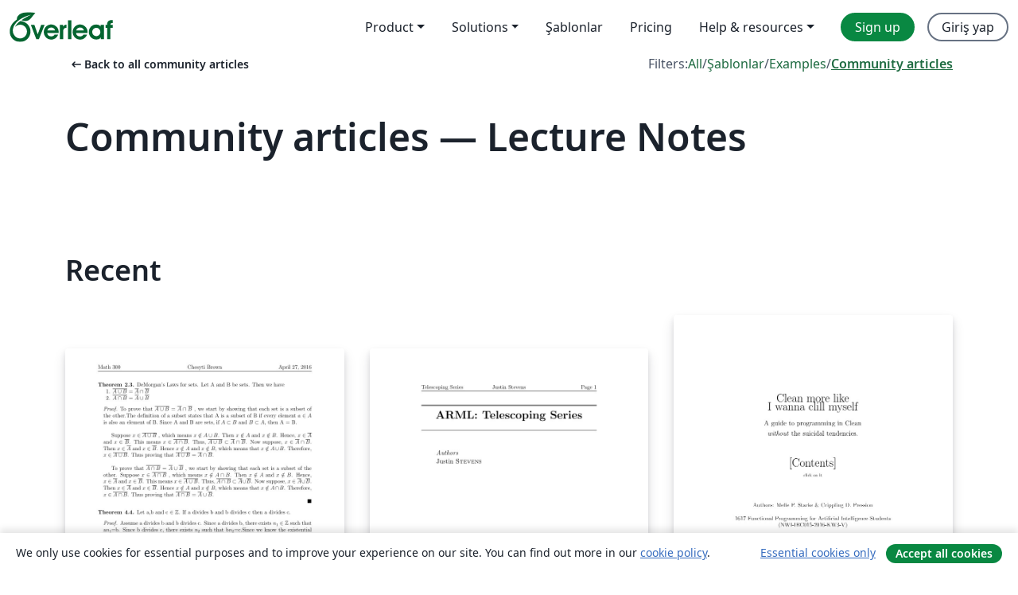

--- FILE ---
content_type: text/html; charset=utf-8
request_url: https://tr.overleaf.com/articles/tagged/lecture-notes/page/6
body_size: 13992
content:
<!DOCTYPE html><html lang="tr"><head><title translate="no">Articles - Papers, Presentations, Reports and more - Overleaf, Çevrimiçi LaTeX Editörü</title><meta name="twitter:title" content="Articles - Papers, Presentations, Reports and more"><meta name="og:title" content="Articles - Papers, Presentations, Reports and more"><meta name="description" content="Produce beautiful documents starting from our gallery of LaTeX templates for journals, conferences, theses, reports, CVs and much more."><meta itemprop="description" content="Produce beautiful documents starting from our gallery of LaTeX templates for journals, conferences, theses, reports, CVs and much more."><meta itemprop="image" content="https://cdn.overleaf.com/img/ol-brand/overleaf_og_logo.png"><meta name="image" content="https://cdn.overleaf.com/img/ol-brand/overleaf_og_logo.png"><meta itemprop="name" content="Overleaf, the Online LaTeX Editor"><meta name="twitter:card" content="summary"><meta name="twitter:site" content="@overleaf"><meta name="twitter:description" content="An online LaTeX editor that’s easy to use. No installation, real-time collaboration, version control, hundreds of LaTeX templates, and more."><meta name="twitter:image" content="https://cdn.overleaf.com/img/ol-brand/overleaf_og_logo.png"><meta property="fb:app_id" content="400474170024644"><meta property="og:description" content="An online LaTeX editor that’s easy to use. No installation, real-time collaboration, version control, hundreds of LaTeX templates, and more."><meta property="og:image" content="https://cdn.overleaf.com/img/ol-brand/overleaf_og_logo.png"><meta property="og:type" content="website"><meta name="viewport" content="width=device-width, initial-scale=1.0, user-scalable=yes"><link rel="icon" sizes="32x32" href="https://cdn.overleaf.com/favicon-32x32.png"><link rel="icon" sizes="16x16" href="https://cdn.overleaf.com/favicon-16x16.png"><link rel="icon" href="https://cdn.overleaf.com/favicon.svg" type="image/svg+xml"><link rel="apple-touch-icon" href="https://cdn.overleaf.com/apple-touch-icon.png"><link rel="mask-icon" href="https://cdn.overleaf.com/mask-favicon.svg" color="#046530"><link rel="canonical" href="https://tr.overleaf.com/articles/tagged/lecture-notes/page/6"><link rel="manifest" href="https://cdn.overleaf.com/web.sitemanifest"><link rel="stylesheet" href="https://cdn.overleaf.com/stylesheets/main-style-e60ca8e7a5a537531624.css" id="main-stylesheet"><link rel="alternate" href="https://www.overleaf.com/articles/tagged/lecture-notes/page/6" hreflang="en"><link rel="alternate" href="https://cs.overleaf.com/articles/tagged/lecture-notes/page/6" hreflang="cs"><link rel="alternate" href="https://es.overleaf.com/articles/tagged/lecture-notes/page/6" hreflang="es"><link rel="alternate" href="https://pt.overleaf.com/articles/tagged/lecture-notes/page/6" hreflang="pt"><link rel="alternate" href="https://fr.overleaf.com/articles/tagged/lecture-notes/page/6" hreflang="fr"><link rel="alternate" href="https://de.overleaf.com/articles/tagged/lecture-notes/page/6" hreflang="de"><link rel="alternate" href="https://sv.overleaf.com/articles/tagged/lecture-notes/page/6" hreflang="sv"><link rel="alternate" href="https://tr.overleaf.com/articles/tagged/lecture-notes/page/6" hreflang="tr"><link rel="alternate" href="https://it.overleaf.com/articles/tagged/lecture-notes/page/6" hreflang="it"><link rel="alternate" href="https://cn.overleaf.com/articles/tagged/lecture-notes/page/6" hreflang="zh-CN"><link rel="alternate" href="https://no.overleaf.com/articles/tagged/lecture-notes/page/6" hreflang="no"><link rel="alternate" href="https://ru.overleaf.com/articles/tagged/lecture-notes/page/6" hreflang="ru"><link rel="alternate" href="https://da.overleaf.com/articles/tagged/lecture-notes/page/6" hreflang="da"><link rel="alternate" href="https://ko.overleaf.com/articles/tagged/lecture-notes/page/6" hreflang="ko"><link rel="alternate" href="https://ja.overleaf.com/articles/tagged/lecture-notes/page/6" hreflang="ja"><link rel="preload" href="https://cdn.overleaf.com/js/tr-json-e7f2d3463dc2cdb43b74.js" as="script" nonce="X9ArhSTOsh8FEjD4geyfZA=="><script type="text/javascript" nonce="X9ArhSTOsh8FEjD4geyfZA==" id="ga-loader" data-ga-token="UA-112092690-1" data-ga-token-v4="G-RV4YBCCCWJ" data-cookie-domain=".overleaf.com" data-session-analytics-id="3968fae4-ab03-4ee0-a2d4-4239dbd5e167">var gaSettings = document.querySelector('#ga-loader').dataset;
var gaid = gaSettings.gaTokenV4;
var gaToken = gaSettings.gaToken;
var cookieDomain = gaSettings.cookieDomain;
var sessionAnalyticsId = gaSettings.sessionAnalyticsId;
if(gaid) {
    var additionalGaConfig = sessionAnalyticsId ? { 'user_id': sessionAnalyticsId } : {};
    window.dataLayer = window.dataLayer || [];
    function gtag(){
        dataLayer.push(arguments);
    }
    gtag('js', new Date());
    gtag('config', gaid, { 'anonymize_ip': true, ...additionalGaConfig });
}
if (gaToken) {
    window.ga = window.ga || function () {
        (window.ga.q = window.ga.q || []).push(arguments);
    }, window.ga.l = 1 * new Date();
}
var loadGA = window.olLoadGA = function() {
    if (gaid) {
        var s = document.createElement('script');
        s.setAttribute('async', 'async');
        s.setAttribute('src', 'https://www.googletagmanager.com/gtag/js?id=' + gaid);
        document.querySelector('head').append(s);
    } 
    if (gaToken) {
        (function(i,s,o,g,r,a,m){i['GoogleAnalyticsObject']=r;i[r]=i[r]||function(){
        (i[r].q=i[r].q||[]).push(arguments)},i[r].l=1*new Date();a=s.createElement(o),
        m=s.getElementsByTagName(o)[0];a.async=1;a.src=g;m.parentNode.insertBefore(a,m)
        })(window,document,'script','//www.google-analytics.com/analytics.js','ga');
        ga('create', gaToken, cookieDomain.replace(/^\./, ""));
        ga('set', 'anonymizeIp', true);
        if (sessionAnalyticsId) {
            ga('set', 'userId', sessionAnalyticsId);
        }
        ga('send', 'pageview');
    }
};
// Check if consent given (features/cookie-banner)
var oaCookie = document.cookie.split('; ').find(function(cookie) {
    return cookie.startsWith('oa=');
});
if(oaCookie) {
    var oaCookieValue = oaCookie.split('=')[1];
    if(oaCookieValue === '1') {
        loadGA();
    }
}
</script><meta name="ol-csrfToken" content="dBeFLZ2Y-4bbtRwxVmxGvHomLnwtXkCmW57g"><meta name="ol-baseAssetPath" content="https://cdn.overleaf.com/"><meta name="ol-mathJaxPath" content="/js/libs/mathjax-3.2.2/es5/tex-svg-full.js"><meta name="ol-dictionariesRoot" content="/js/dictionaries/0.0.3/"><meta name="ol-usersEmail" content=""><meta name="ol-ab" data-type="json" content="{}"><meta name="ol-user_id"><meta name="ol-i18n" data-type="json" content="{&quot;currentLangCode&quot;:&quot;tr&quot;}"><meta name="ol-ExposedSettings" data-type="json" content="{&quot;isOverleaf&quot;:true,&quot;appName&quot;:&quot;Overleaf&quot;,&quot;adminEmail&quot;:&quot;support@overleaf.com&quot;,&quot;dropboxAppName&quot;:&quot;Overleaf&quot;,&quot;ieeeBrandId&quot;:15,&quot;hasAffiliationsFeature&quot;:true,&quot;hasSamlFeature&quot;:true,&quot;samlInitPath&quot;:&quot;/saml/ukamf/init&quot;,&quot;hasLinkUrlFeature&quot;:true,&quot;hasLinkedProjectFileFeature&quot;:true,&quot;hasLinkedProjectOutputFileFeature&quot;:true,&quot;siteUrl&quot;:&quot;https://www.overleaf.com&quot;,&quot;emailConfirmationDisabled&quot;:false,&quot;maxEntitiesPerProject&quot;:2000,&quot;maxUploadSize&quot;:52428800,&quot;projectUploadTimeout&quot;:120000,&quot;recaptchaSiteKey&quot;:&quot;6LebiTwUAAAAAMuPyjA4pDA4jxPxPe2K9_ndL74Q&quot;,&quot;recaptchaDisabled&quot;:{&quot;invite&quot;:true,&quot;login&quot;:false,&quot;passwordReset&quot;:false,&quot;register&quot;:false,&quot;addEmail&quot;:false},&quot;textExtensions&quot;:[&quot;tex&quot;,&quot;latex&quot;,&quot;sty&quot;,&quot;cls&quot;,&quot;bst&quot;,&quot;bib&quot;,&quot;bibtex&quot;,&quot;txt&quot;,&quot;tikz&quot;,&quot;mtx&quot;,&quot;rtex&quot;,&quot;md&quot;,&quot;asy&quot;,&quot;lbx&quot;,&quot;bbx&quot;,&quot;cbx&quot;,&quot;m&quot;,&quot;lco&quot;,&quot;dtx&quot;,&quot;ins&quot;,&quot;ist&quot;,&quot;def&quot;,&quot;clo&quot;,&quot;ldf&quot;,&quot;rmd&quot;,&quot;lua&quot;,&quot;gv&quot;,&quot;mf&quot;,&quot;yml&quot;,&quot;yaml&quot;,&quot;lhs&quot;,&quot;mk&quot;,&quot;xmpdata&quot;,&quot;cfg&quot;,&quot;rnw&quot;,&quot;ltx&quot;,&quot;inc&quot;],&quot;editableFilenames&quot;:[&quot;latexmkrc&quot;,&quot;.latexmkrc&quot;,&quot;makefile&quot;,&quot;gnumakefile&quot;],&quot;validRootDocExtensions&quot;:[&quot;tex&quot;,&quot;Rtex&quot;,&quot;ltx&quot;,&quot;Rnw&quot;],&quot;fileIgnorePattern&quot;:&quot;**/{{__MACOSX,.git,.texpadtmp,.R}{,/**},.!(latexmkrc),*.{dvi,aux,log,toc,out,pdfsync,synctex,synctex(busy),fdb_latexmk,fls,nlo,ind,glo,gls,glg,bbl,blg,doc,docx,gz,swp}}&quot;,&quot;sentryAllowedOriginRegex&quot;:&quot;^(https://[a-z]+\\\\.overleaf.com|https://cdn.overleaf.com|https://compiles.overleafusercontent.com)/&quot;,&quot;sentryDsn&quot;:&quot;https://4f0989f11cb54142a5c3d98b421b930a@app.getsentry.com/34706&quot;,&quot;sentryEnvironment&quot;:&quot;production&quot;,&quot;sentryRelease&quot;:&quot;58c5ff47c6053f03dcd54c88d06d022fcb78d626&quot;,&quot;hotjarId&quot;:&quot;5148484&quot;,&quot;hotjarVersion&quot;:&quot;6&quot;,&quot;enableSubscriptions&quot;:true,&quot;gaToken&quot;:&quot;UA-112092690-1&quot;,&quot;gaTokenV4&quot;:&quot;G-RV4YBCCCWJ&quot;,&quot;propensityId&quot;:&quot;propensity-001384&quot;,&quot;cookieDomain&quot;:&quot;.overleaf.com&quot;,&quot;templateLinks&quot;:[{&quot;name&quot;:&quot;Journal articles&quot;,&quot;url&quot;:&quot;/gallery/tagged/academic-journal&quot;,&quot;trackingKey&quot;:&quot;academic-journal&quot;},{&quot;name&quot;:&quot;Books&quot;,&quot;url&quot;:&quot;/gallery/tagged/book&quot;,&quot;trackingKey&quot;:&quot;book&quot;},{&quot;name&quot;:&quot;Formal letters&quot;,&quot;url&quot;:&quot;/gallery/tagged/formal-letter&quot;,&quot;trackingKey&quot;:&quot;formal-letter&quot;},{&quot;name&quot;:&quot;Assignments&quot;,&quot;url&quot;:&quot;/gallery/tagged/homework&quot;,&quot;trackingKey&quot;:&quot;homework-assignment&quot;},{&quot;name&quot;:&quot;Posters&quot;,&quot;url&quot;:&quot;/gallery/tagged/poster&quot;,&quot;trackingKey&quot;:&quot;poster&quot;},{&quot;name&quot;:&quot;Presentations&quot;,&quot;url&quot;:&quot;/gallery/tagged/presentation&quot;,&quot;trackingKey&quot;:&quot;presentation&quot;},{&quot;name&quot;:&quot;Reports&quot;,&quot;url&quot;:&quot;/gallery/tagged/report&quot;,&quot;trackingKey&quot;:&quot;lab-report&quot;},{&quot;name&quot;:&quot;CVs and résumés&quot;,&quot;url&quot;:&quot;/gallery/tagged/cv&quot;,&quot;trackingKey&quot;:&quot;cv&quot;},{&quot;name&quot;:&quot;Theses&quot;,&quot;url&quot;:&quot;/gallery/tagged/thesis&quot;,&quot;trackingKey&quot;:&quot;thesis&quot;},{&quot;name&quot;:&quot;view_all&quot;,&quot;url&quot;:&quot;/latex/templates&quot;,&quot;trackingKey&quot;:&quot;view-all&quot;}],&quot;labsEnabled&quot;:true,&quot;wikiEnabled&quot;:true,&quot;templatesEnabled&quot;:true,&quot;cioWriteKey&quot;:&quot;2530db5896ec00db632a&quot;,&quot;cioSiteId&quot;:&quot;6420c27bb72163938e7d&quot;,&quot;linkedInInsightsPartnerId&quot;:&quot;7472905&quot;}"><meta name="ol-splitTestVariants" data-type="json" content="{&quot;hotjar-marketing&quot;:&quot;default&quot;}"><meta name="ol-splitTestInfo" data-type="json" content="{&quot;hotjar-marketing&quot;:{&quot;phase&quot;:&quot;release&quot;,&quot;badgeInfo&quot;:{&quot;tooltipText&quot;:&quot;&quot;,&quot;url&quot;:&quot;&quot;}}}"><meta name="ol-algolia" data-type="json" content="{&quot;appId&quot;:&quot;SK53GL4JLY&quot;,&quot;apiKey&quot;:&quot;9ac63d917afab223adbd2cd09ad0eb17&quot;,&quot;indexes&quot;:{&quot;wiki&quot;:&quot;learn-wiki&quot;,&quot;gallery&quot;:&quot;gallery-production&quot;}}"><meta name="ol-isManagedAccount" data-type="boolean"><meta name="ol-shouldLoadHotjar" data-type="boolean"><meta name="ol-galleryTagName" data-type="string" content="lecture-notes"></head><body class="website-redesign" data-theme="default"><a class="skip-to-content" href="#main-content">Skip to content</a><nav class="navbar navbar-default navbar-main navbar-expand-lg website-redesign-navbar" aria-label="Primary"><div class="container-fluid navbar-container"><div class="navbar-header"><a class="navbar-brand" href="/" aria-label="Overleaf"><div class="navbar-logo"></div></a></div><button class="navbar-toggler collapsed" id="navbar-toggle-btn" type="button" data-bs-toggle="collapse" data-bs-target="#navbar-main-collapse" aria-controls="navbar-main-collapse" aria-expanded="false" aria-label="Toggle Yol gösterici"><span class="material-symbols" aria-hidden="true" translate="no">menu</span></button><div class="navbar-collapse collapse" id="navbar-main-collapse"><ul class="nav navbar-nav navbar-right ms-auto" role="menubar"><!-- loop over header_extras--><li class="dropdown subdued" role="none"><button class="dropdown-toggle" aria-haspopup="true" aria-expanded="false" data-bs-toggle="dropdown" role="menuitem" event-tracking="menu-expand" event-tracking-mb="true" event-tracking-trigger="click" event-segmentation="{&quot;item&quot;:&quot;product&quot;,&quot;location&quot;:&quot;top-menu&quot;}">Product</button><ul class="dropdown-menu dropdown-menu-end" role="menu"><li role="none"><a class="dropdown-item" role="menuitem" href="/about/features-overview" event-tracking="menu-click" event-tracking-mb="true" event-tracking-trigger="click" event-segmentation='{"item":"premium-features","location":"top-menu"}'>Özellikler</a></li><li role="none"><a class="dropdown-item" role="menuitem" href="/about/ai-features" event-tracking="menu-click" event-tracking-mb="true" event-tracking-trigger="click" event-segmentation='{"item":"ai-features","location":"top-menu"}'>AI</a></li></ul></li><li class="dropdown subdued" role="none"><button class="dropdown-toggle" aria-haspopup="true" aria-expanded="false" data-bs-toggle="dropdown" role="menuitem" event-tracking="menu-expand" event-tracking-mb="true" event-tracking-trigger="click" event-segmentation="{&quot;item&quot;:&quot;solutions&quot;,&quot;location&quot;:&quot;top-menu&quot;}">Solutions</button><ul class="dropdown-menu dropdown-menu-end" role="menu"><li role="none"><a class="dropdown-item" role="menuitem" href="/for/enterprises" event-tracking="menu-click" event-tracking-mb="true" event-tracking-trigger="click" event-segmentation='{"item":"enterprises","location":"top-menu"}'>For business</a></li><li role="none"><a class="dropdown-item" role="menuitem" href="/for/universities" event-tracking="menu-click" event-tracking-mb="true" event-tracking-trigger="click" event-segmentation='{"item":"universities","location":"top-menu"}'>For universities</a></li><li role="none"><a class="dropdown-item" role="menuitem" href="/for/government" event-tracking="menu-click" event-tracking-mb="true" event-tracking-trigger="click" event-segmentation='{"item":"government","location":"top-menu"}'>For government</a></li><li role="none"><a class="dropdown-item" role="menuitem" href="/for/publishers" event-tracking="menu-click" event-tracking-mb="true" event-tracking-trigger="click" event-segmentation='{"item":"publishers","location":"top-menu"}'>For publishers</a></li><li role="none"><a class="dropdown-item" role="menuitem" href="/about/customer-stories" event-tracking="menu-click" event-tracking-mb="true" event-tracking-trigger="click" event-segmentation='{"item":"customer-stories","location":"top-menu"}'>Customer stories</a></li></ul></li><li class="subdued" role="none"><a class="nav-link subdued" role="menuitem" href="/latex/templates" event-tracking="menu-click" event-tracking-mb="true" event-tracking-trigger="click" event-segmentation='{"item":"templates","location":"top-menu"}'>Şablonlar</a></li><li class="subdued" role="none"><a class="nav-link subdued" role="menuitem" href="/user/subscription/plans" event-tracking="menu-click" event-tracking-mb="true" event-tracking-trigger="click" event-segmentation='{"item":"pricing","location":"top-menu"}'>Pricing</a></li><li class="dropdown subdued nav-item-help" role="none"><button class="dropdown-toggle" aria-haspopup="true" aria-expanded="false" data-bs-toggle="dropdown" role="menuitem" event-tracking="menu-expand" event-tracking-mb="true" event-tracking-trigger="click" event-segmentation="{&quot;item&quot;:&quot;help-and-resources&quot;,&quot;location&quot;:&quot;top-menu&quot;}">Help & resources</button><ul class="dropdown-menu dropdown-menu-end" role="menu"><li role="none"><a class="dropdown-item" role="menuitem" href="/learn" event-tracking="menu-click" event-tracking-mb="true" event-tracking-trigger="click" event-segmentation='{"item":"learn","location":"top-menu"}'>Dökümantasyon</a></li><li role="none"><a class="dropdown-item" role="menuitem" href="/for/community/resources" event-tracking="menu-click" event-tracking-mb="true" event-tracking-trigger="click" event-segmentation='{"item":"help-guides","location":"top-menu"}'>Help guides</a></li><li role="none"><a class="dropdown-item" role="menuitem" href="/about/why-latex" event-tracking="menu-click" event-tracking-mb="true" event-tracking-trigger="click" event-segmentation='{"item":"why-latex","location":"top-menu"}'>Why LaTeX?</a></li><li role="none"><a class="dropdown-item" role="menuitem" href="/blog" event-tracking="menu-click" event-tracking-mb="true" event-tracking-trigger="click" event-segmentation='{"item":"blog","location":"top-menu"}'>Blog</a></li><li role="none"><a class="dropdown-item" role="menuitem" data-ol-open-contact-form-modal="contact-us" data-bs-target="#contactUsModal" href data-bs-toggle="modal" event-tracking="menu-click" event-tracking-mb="true" event-tracking-trigger="click" event-segmentation='{"item":"contact","location":"top-menu"}'><span>İletişime geçin</span></a></li></ul></li><!-- logged out--><!-- register link--><li class="primary" role="none"><a class="nav-link" role="menuitem" href="/register" event-tracking="menu-click" event-tracking-action="clicked" event-tracking-trigger="click" event-tracking-mb="true" event-segmentation='{"page":"/articles/tagged/lecture-notes/page/6","item":"register","location":"top-menu"}'>Sign up</a></li><!-- login link--><li role="none"><a class="nav-link" role="menuitem" href="/login" event-tracking="menu-click" event-tracking-action="clicked" event-tracking-trigger="click" event-tracking-mb="true" event-segmentation='{"page":"/articles/tagged/lecture-notes/page/6","item":"login","location":"top-menu"}'>Giriş yap</a></li><!-- projects link and account menu--></ul></div></div></nav><main class="gallery gallery-tagged content content-page" id="main-content"><div class="container"><div class="tagged-header-container"><div class="row"><div class="col-xl-6 col-lg-5"><a class="previous-page-link" href="/articles"><span class="material-symbols material-symbols-rounded" aria-hidden="true" translate="no">arrow_left_alt</span>Back to all community articles</a></div><div class="col-xl-6 col-lg-7"><div class="gallery-filters"><span>Filters:</span><a href="/gallery/tagged/lecture-notes">All</a><span aria-hidden="true">/</span><a href="/latex/templates/tagged/lecture-notes">Şablonlar</a><span aria-hidden="true">/</span><a href="/latex/examples/tagged/lecture-notes">Examples</a><span aria-hidden="true">/</span><a class="active" href="/articles/tagged/lecture-notes">Community articles</a></div></div><div class="col-md-12"><h1 class="gallery-title">Community articles — Lecture Notes</h1></div></div><div class="row"><div class="col-lg-8"><p class="gallery-summary"></p></div></div></div><div class="row recent-docs"><div class="col-md-12"><h2>Recent</h2></div></div><div class="row gallery-container"><div class="gallery-thumbnail col-12 col-md-6 col-lg-4"><a href="/articles/my-final-proof-journal/fgcttsgqrkvy" event-tracking-mb="true" event-tracking="gallery-list-item-click" event-tracking-trigger="click" event-segmentation="{&quot;template&quot;:&quot;/articles/my-final-proof-journal/fgcttsgqrkvy&quot;,&quot;featuredList&quot;:false,&quot;urlSlug&quot;:&quot;my-final-proof-journal&quot;,&quot;type&quot;:&quot;article&quot;}"><div class="thumbnail"><img src="https://writelatex.s3.amazonaws.com/published_ver/3785.jpeg?X-Amz-Expires=14400&amp;X-Amz-Date=20260126T134603Z&amp;X-Amz-Algorithm=AWS4-HMAC-SHA256&amp;X-Amz-Credential=AKIAWJBOALPNFPV7PVH5/20260126/us-east-1/s3/aws4_request&amp;X-Amz-SignedHeaders=host&amp;X-Amz-Signature=4a7b11b529597b80cd4745c130cefbf624ad696233f84120196816ef91244f3a" alt="My Final Proof Journal"></div><span class="gallery-list-item-title"><span class="caption-title">My Final Proof Journal</span><span class="badge-container"></span></span></a><div class="caption"><p class="caption-description">--------------------------------------------------------------
This is all preamble stuff that you don't have to worry about.
Head down to where it says &quot;Start here&quot;
--------------------------------------------------------------</p><div class="author-name"><div>Chesyti Brown</div></div></div></div><div class="gallery-thumbnail col-12 col-md-6 col-lg-4"><a href="/articles/arml-lecture-telescoping-series-and-sums/hqdwpfhkvzyv" event-tracking-mb="true" event-tracking="gallery-list-item-click" event-tracking-trigger="click" event-segmentation="{&quot;template&quot;:&quot;/articles/arml-lecture-telescoping-series-and-sums/hqdwpfhkvzyv&quot;,&quot;featuredList&quot;:false,&quot;urlSlug&quot;:&quot;arml-lecture-telescoping-series-and-sums&quot;,&quot;type&quot;:&quot;article&quot;}"><div class="thumbnail"><img src="https://writelatex.s3.amazonaws.com/published_ver/2934.jpeg?X-Amz-Expires=14400&amp;X-Amz-Date=20260126T134603Z&amp;X-Amz-Algorithm=AWS4-HMAC-SHA256&amp;X-Amz-Credential=AKIAWJBOALPNFPV7PVH5/20260126/us-east-1/s3/aws4_request&amp;X-Amz-SignedHeaders=host&amp;X-Amz-Signature=baa9acfba42ed5181264e60f2f05a13abc70469acf298def2f834ddbec6bdb61" alt="ARML Lecture:  Telescoping Series and Sums"></div><span class="gallery-list-item-title"><span class="caption-title">ARML Lecture:  Telescoping Series and Sums</span><span class="badge-container"></span></span></a><div class="caption"><p class="caption-description">An introduction to Telescoping Series and Sums.</p><div class="author-name"><div>Justin Stevens</div></div></div></div><div class="gallery-thumbnail col-12 col-md-6 col-lg-4"><a href="/articles/clean-more-like-i-wanna-clill-myself/rbytrxnyfzkc" event-tracking-mb="true" event-tracking="gallery-list-item-click" event-tracking-trigger="click" event-segmentation="{&quot;template&quot;:&quot;/articles/clean-more-like-i-wanna-clill-myself/rbytrxnyfzkc&quot;,&quot;featuredList&quot;:false,&quot;urlSlug&quot;:&quot;clean-more-like-i-wanna-clill-myself&quot;,&quot;type&quot;:&quot;article&quot;}"><div class="thumbnail"><img src="https://writelatex.s3.amazonaws.com/published_ver/5679.jpeg?X-Amz-Expires=14400&amp;X-Amz-Date=20260126T134603Z&amp;X-Amz-Algorithm=AWS4-HMAC-SHA256&amp;X-Amz-Credential=AKIAWJBOALPNFPV7PVH5/20260126/us-east-1/s3/aws4_request&amp;X-Amz-SignedHeaders=host&amp;X-Amz-Signature=bc44e01e9a11a503c501d8380e222107954b05a7fd9d2ed5e5af87cc865ae462" alt="Clean more like I wanna clill myself"></div><span class="gallery-list-item-title"><span class="caption-title">Clean more like I wanna clill myself</span><span class="badge-container"></span></span></a><div class="caption"><p class="caption-description">A concise guide for anyone that's met with the terrible fate of having to program in Clean (so mainly for Radboud University students).</p><div class="author-name"><div>Melle P. Starke &amp; Crippling D. Pression</div></div></div></div><div class="gallery-thumbnail col-12 col-md-6 col-lg-4"><a href="/articles/maxwells-equations-and-the-wave-equation/nqttshzkhfsp" event-tracking-mb="true" event-tracking="gallery-list-item-click" event-tracking-trigger="click" event-segmentation="{&quot;template&quot;:&quot;/articles/maxwells-equations-and-the-wave-equation/nqttshzkhfsp&quot;,&quot;featuredList&quot;:false,&quot;urlSlug&quot;:&quot;maxwells-equations-and-the-wave-equation&quot;,&quot;type&quot;:&quot;article&quot;}"><div class="thumbnail"><img src="https://writelatex.s3.amazonaws.com/published_ver/3884.jpeg?X-Amz-Expires=14400&amp;X-Amz-Date=20260126T134603Z&amp;X-Amz-Algorithm=AWS4-HMAC-SHA256&amp;X-Amz-Credential=AKIAWJBOALPNFPV7PVH5/20260126/us-east-1/s3/aws4_request&amp;X-Amz-SignedHeaders=host&amp;X-Amz-Signature=c4ec3a535dae34f9a7c266cd928a4990e406dbb858b9c0af3c098cfc699adaef" alt="Maxwell's Equations and the Wave Equation"></div><span class="gallery-list-item-title"><span class="caption-title">Maxwell's Equations and the Wave Equation</span><span class="badge-container"></span></span></a><div class="caption"><p class="caption-description">Here I derive the wave equation in a manner that allows you to look at each step individually</p><div class="author-name"><div>Curtis Peterson</div></div></div></div><div class="gallery-thumbnail col-12 col-md-6 col-lg-4"><a href="/articles/flight-and-staging-lecture/vxtzhfdsqqsw" event-tracking-mb="true" event-tracking="gallery-list-item-click" event-tracking-trigger="click" event-segmentation="{&quot;template&quot;:&quot;/articles/flight-and-staging-lecture/vxtzhfdsqqsw&quot;,&quot;featuredList&quot;:false,&quot;urlSlug&quot;:&quot;flight-and-staging-lecture&quot;,&quot;type&quot;:&quot;article&quot;}"><div class="thumbnail"><img src="https://writelatex.s3.amazonaws.com/published_ver/3607.jpeg?X-Amz-Expires=14400&amp;X-Amz-Date=20260126T134603Z&amp;X-Amz-Algorithm=AWS4-HMAC-SHA256&amp;X-Amz-Credential=AKIAWJBOALPNFPV7PVH5/20260126/us-east-1/s3/aws4_request&amp;X-Amz-SignedHeaders=host&amp;X-Amz-Signature=6afbc5da46f87ddb3d2a2a08007a343c999d5db9bb3ec7b2ea08b155f1a9991f" alt="Flight and Staging Lecture"></div><span class="gallery-list-item-title"><span class="caption-title">Flight and Staging Lecture</span><span class="badge-container"></span></span></a><div class="caption"><p class="caption-description">Staging and Flight lecture</p><div class="author-name"><div>Brandt</div></div></div></div><div class="gallery-thumbnail col-12 col-md-6 col-lg-4"><a href="/articles/group-isomorphism/nmjtzsnrbbzk" event-tracking-mb="true" event-tracking="gallery-list-item-click" event-tracking-trigger="click" event-segmentation="{&quot;template&quot;:&quot;/articles/group-isomorphism/nmjtzsnrbbzk&quot;,&quot;featuredList&quot;:false,&quot;urlSlug&quot;:&quot;group-isomorphism&quot;,&quot;type&quot;:&quot;article&quot;}"><div class="thumbnail"><img src="https://writelatex.s3.amazonaws.com/published_ver/12166.jpeg?X-Amz-Expires=14400&amp;X-Amz-Date=20260126T134603Z&amp;X-Amz-Algorithm=AWS4-HMAC-SHA256&amp;X-Amz-Credential=AKIAWJBOALPNFPV7PVH5/20260126/us-east-1/s3/aws4_request&amp;X-Amz-SignedHeaders=host&amp;X-Amz-Signature=6f1578676a5f7af879bad12aa771b32649226c29821b93c1705972fa8c782d7c" alt="Group Isomorphism"></div><span class="gallery-list-item-title"><span class="caption-title">Group Isomorphism</span><span class="badge-container"></span></span></a><div class="caption"><p class="caption-description">Group Isomorphisms</p><div class="author-name"><div>Srishti Patel</div></div></div></div><div class="gallery-thumbnail col-12 col-md-6 col-lg-4"><a href="/articles/elemento-finito/htwqhqqrfzpf" event-tracking-mb="true" event-tracking="gallery-list-item-click" event-tracking-trigger="click" event-segmentation="{&quot;template&quot;:&quot;/articles/elemento-finito/htwqhqqrfzpf&quot;,&quot;featuredList&quot;:false,&quot;urlSlug&quot;:&quot;elemento-finito&quot;,&quot;type&quot;:&quot;article&quot;}"><div class="thumbnail"><img src="https://writelatex.s3.amazonaws.com/published_ver/2068.jpeg?X-Amz-Expires=14400&amp;X-Amz-Date=20260126T134603Z&amp;X-Amz-Algorithm=AWS4-HMAC-SHA256&amp;X-Amz-Credential=AKIAWJBOALPNFPV7PVH5/20260126/us-east-1/s3/aws4_request&amp;X-Amz-SignedHeaders=host&amp;X-Amz-Signature=cb6fcd59d64f60d091602307535e66fa7481c2bcea91a612744f7bfd0b3e7e8a" alt="Elemento Finito"></div><span class="gallery-list-item-title"><span class="caption-title">Elemento Finito</span><span class="badge-container"></span></span></a><div class="caption"><p class="caption-description">Lecturas de la clase de Elemento Finito impartida en la Carrera de Matemática de la Universidad Nacional Autónoma de Honduras</p><div class="author-name"><div>Mauricio Zelaya Aguilar</div></div></div></div><div class="gallery-thumbnail col-12 col-md-6 col-lg-4"><a href="/articles/ankur/ppmbpfjrtgtq" event-tracking-mb="true" event-tracking="gallery-list-item-click" event-tracking-trigger="click" event-segmentation="{&quot;template&quot;:&quot;/articles/ankur/ppmbpfjrtgtq&quot;,&quot;featuredList&quot;:false,&quot;urlSlug&quot;:&quot;ankur&quot;,&quot;type&quot;:&quot;article&quot;}"><div class="thumbnail"><img src="https://writelatex.s3.amazonaws.com/published_ver/10665.jpeg?X-Amz-Expires=14400&amp;X-Amz-Date=20260126T134603Z&amp;X-Amz-Algorithm=AWS4-HMAC-SHA256&amp;X-Amz-Credential=AKIAWJBOALPNFPV7PVH5/20260126/us-east-1/s3/aws4_request&amp;X-Amz-SignedHeaders=host&amp;X-Amz-Signature=976e96b1a987ee3a883eb1864afe672c5e9eb9561c793e2666a250ec12716f86" alt="ankur"></div><span class="gallery-list-item-title"><span class="caption-title">ankur</span><span class="badge-container"></span></span></a><div class="caption"><p class="caption-description">Brief description of Gaussian Integral</p><div class="author-name"><div>Brief description of Gaussian Integral</div></div></div></div><div class="gallery-thumbnail col-12 col-md-6 col-lg-4"><a href="/articles/data-structure-&gt;-linked-list/vnytgcxyvqmq" event-tracking-mb="true" event-tracking="gallery-list-item-click" event-tracking-trigger="click" event-segmentation="{&quot;template&quot;:&quot;/articles/data-structure-&gt;-linked-list/vnytgcxyvqmq&quot;,&quot;featuredList&quot;:false,&quot;urlSlug&quot;:&quot;data-structure-&gt;-linked-list&quot;,&quot;type&quot;:&quot;article&quot;}"><div class="thumbnail"><img src="https://writelatex.s3.amazonaws.com/published_ver/10367.jpeg?X-Amz-Expires=14400&amp;X-Amz-Date=20260126T134603Z&amp;X-Amz-Algorithm=AWS4-HMAC-SHA256&amp;X-Amz-Credential=AKIAWJBOALPNFPV7PVH5/20260126/us-east-1/s3/aws4_request&amp;X-Amz-SignedHeaders=host&amp;X-Amz-Signature=f4e32cbbae64ccf8d6290b25feeb324824562e1a45c882d4248493491bd1e44c" alt="DATA STRUCTURE -&gt; Linked List"></div><span class="gallery-list-item-title"><span class="caption-title">DATA STRUCTURE -&gt; Linked List</span><span class="badge-container"></span></span></a><div class="caption"><p class="caption-description">Data Structure have main and important topic, which is Linked List.</p><div class="author-name"><div>soni200032</div></div></div></div></div><nav role="navigation" aria-label="Pagination Navigation"><ul class="pagination"><li><a aria-label="Go to first page" href="/articles/tagged/lecture-notes"><span aria-hidden="true">&lt;&lt;</span>
First</a></li><li><a aria-label="Go to previous page" href="/articles/tagged/lecture-notes/page/5" rel="prev"><span aria-hidden="true">&lt;</span>
Prev</a></li><li aria-hidden="true"><span>…</span></li><li><a aria-label="Go to page 2" href="/articles/tagged/lecture-notes/page/2">2</a></li><li><a aria-label="Go to page 3" href="/articles/tagged/lecture-notes/page/3">3</a></li><li><a aria-label="Go to page 4" href="/articles/tagged/lecture-notes/page/4">4</a></li><li><a aria-label="Go to page 5" href="/articles/tagged/lecture-notes/page/5">5</a></li><li class="active"><span aria-label="Current Page, Page 6" aria-current="true">6</span></li><li><a aria-label="Go to page 7" href="/articles/tagged/lecture-notes/page/7">7</a></li><li><a aria-label="Go to page 8" href="/articles/tagged/lecture-notes/page/8">8</a></li><li><a aria-label="Go to next page" href="/articles/tagged/lecture-notes/page/7" rel="next">Next
<span aria-hidden="true">&gt;</span></a></li><li><a aria-label="Go to last page" href="/articles/tagged/lecture-notes/page/8">Last
<span aria-hidden="true">&gt;&gt;</span></a></li></ul></nav><div class="row related-tags-header"><div class="col"><h2>Related Tags</h2></div></div><div class="row"><div class="col"><ul class="related-tags badge-link-list" id="related-tags"><li><a class="badge-link badge-link-light col-auto" href="/articles/tagged/portuguese"><span class="badge text-dark bg-light"><span class="badge-content" data-bs-title="Portuguese" data-badge-tooltip data-bs-placement="bottom">Portuguese</span></span></a></li><li><a class="badge-link badge-link-light col-auto" href="/articles/tagged/handout"><span class="badge text-dark bg-light"><span class="badge-content" data-bs-title="Handout" data-badge-tooltip data-bs-placement="bottom">Handout</span></span></a></li><li><a class="badge-link badge-link-light col-auto" href="/articles/tagged/international-languages"><span class="badge text-dark bg-light"><span class="badge-content" data-bs-title="International Languages" data-badge-tooltip data-bs-placement="bottom">International Languages</span></span></a></li><li><a class="badge-link badge-link-light col-auto" href="/articles/tagged/math"><span class="badge text-dark bg-light"><span class="badge-content" data-bs-title="Math" data-badge-tooltip data-bs-placement="bottom">Math</span></span></a></li><li><a class="badge-link badge-link-light col-auto" href="/articles/tagged/university"><span class="badge text-dark bg-light"><span class="badge-content" data-bs-title="University" data-badge-tooltip data-bs-placement="bottom">University</span></span></a></li><li><a class="badge-link badge-link-light col-auto" href="/articles/tagged/czech"><span class="badge text-dark bg-light"><span class="badge-content" data-bs-title="Czech" data-badge-tooltip data-bs-placement="bottom">Czech</span></span></a></li><li><a class="badge-link badge-link-light col-auto" href="/articles/tagged/physics"><span class="badge text-dark bg-light"><span class="badge-content" data-bs-title="Physics" data-badge-tooltip data-bs-placement="bottom">Physics</span></span></a></li><li><a class="badge-link badge-link-light col-auto" href="/articles/tagged/source-code-listing"><span class="badge text-dark bg-light"><span class="badge-content" data-bs-title="Source Code Listing" data-badge-tooltip data-bs-placement="bottom">Source Code Listing</span></span></a></li><li><a class="badge-link badge-link-light col-auto" href="/articles/tagged/french"><span class="badge text-dark bg-light"><span class="badge-content" data-bs-title="French" data-badge-tooltip data-bs-placement="bottom">French</span></span></a></li><li><a class="badge-link badge-link-light col-auto" href="/articles/tagged/portuguese-brazilian"><span class="badge text-dark bg-light"><span class="badge-content" data-bs-title="Portuguese (Brazilian)" data-badge-tooltip data-bs-placement="bottom">Portuguese (Brazilian)</span></span></a></li><li><a class="badge-link badge-link-light col-auto" href="/articles/tagged/getting-started"><span class="badge text-dark bg-light"><span class="badge-content" data-bs-title="Getting Started" data-badge-tooltip data-bs-placement="bottom">Getting Started</span></span></a></li><li><a class="badge-link badge-link-light col-auto" href="/articles/tagged/research-diary"><span class="badge text-dark bg-light"><span class="badge-content" data-bs-title="Research Diary" data-badge-tooltip data-bs-placement="bottom">Research Diary</span></span></a></li><li><a class="badge-link badge-link-light col-auto" href="/articles/tagged/essay"><span class="badge text-dark bg-light"><span class="badge-content" data-bs-title="Essay" data-badge-tooltip data-bs-placement="bottom">Essay</span></span></a></li><li><a class="badge-link badge-link-light col-auto" href="/articles/tagged/exam"><span class="badge text-dark bg-light"><span class="badge-content" data-bs-title="Exam" data-badge-tooltip data-bs-placement="bottom">Exam</span></span></a></li><li><a class="badge-link badge-link-light col-auto" href="/articles/tagged/spanish"><span class="badge text-dark bg-light"><span class="badge-content" data-bs-title="Spanish" data-badge-tooltip data-bs-placement="bottom">Spanish</span></span></a></li><li><a class="badge-link badge-link-light col-auto" href="/articles/tagged/homework"><span class="badge text-dark bg-light"><span class="badge-content" data-bs-title="Assignments" data-badge-tooltip data-bs-placement="bottom">Assignments</span></span></a></li><li><a class="badge-link badge-link-light col-auto" href="/articles/tagged/norwegian"><span class="badge text-dark bg-light"><span class="badge-content" data-bs-title="Norwegian" data-badge-tooltip data-bs-placement="bottom">Norwegian</span></span></a></li><li><a class="badge-link badge-link-light col-auto" href="/articles/tagged/polish"><span class="badge text-dark bg-light"><span class="badge-content" data-bs-title="Polish" data-badge-tooltip data-bs-placement="bottom">Polish</span></span></a></li><li><a class="badge-link badge-link-light col-auto" href="/articles/tagged/beamer"><span class="badge text-dark bg-light"><span class="badge-content" data-bs-title="Beamer" data-badge-tooltip data-bs-placement="bottom">Beamer</span></span></a></li><li><a class="badge-link badge-link-light col-auto" href="/articles/tagged/xelatex"><span class="badge text-dark bg-light"><span class="badge-content" data-bs-title="XeLaTeX" data-badge-tooltip data-bs-placement="bottom">XeLaTeX</span></span></a></li><li><a class="badge-link badge-link-light col-auto" href="/articles/tagged/twocolumn"><span class="badge text-dark bg-light"><span class="badge-content" data-bs-title="Two-column" data-badge-tooltip data-bs-placement="bottom">Two-column</span></span></a></li><li><a class="badge-link badge-link-light col-auto" href="/articles/tagged/thesis"><span class="badge text-dark bg-light"><span class="badge-content" data-bs-title="Theses" data-badge-tooltip data-bs-placement="bottom">Theses</span></span></a></li><li><a class="badge-link badge-link-light col-auto" href="/articles/tagged/book"><span class="badge text-dark bg-light"><span class="badge-content" data-bs-title="Books" data-badge-tooltip data-bs-placement="bottom">Books</span></span></a></li><li><a class="badge-link badge-link-light col-auto" href="/articles/tagged/presentation"><span class="badge text-dark bg-light"><span class="badge-content" data-bs-title="Presentations" data-badge-tooltip data-bs-placement="bottom">Presentations</span></span></a></li><li><a class="badge-link badge-link-light col-auto" href="/articles/tagged/report"><span class="badge text-dark bg-light"><span class="badge-content" data-bs-title="Reports" data-badge-tooltip data-bs-placement="bottom">Reports</span></span></a></li><li><a class="badge-link badge-link-light col-auto" href="/articles/tagged/japanese"><span class="badge text-dark bg-light"><span class="badge-content" data-bs-title="Japanese" data-badge-tooltip data-bs-placement="bottom">Japanese</span></span></a></li><li><a class="badge-link badge-link-light col-auto" href="/articles/tagged/lisboa"><span class="badge text-dark bg-light"><span class="badge-content" data-bs-title="Universidade de Lisboa" data-badge-tooltip data-bs-placement="bottom">Universidade de Lisboa</span></span></a></li><li><a class="badge-link badge-link-light col-auto" href="/articles/tagged/catalan"><span class="badge text-dark bg-light"><span class="badge-content" data-bs-title="Catalan" data-badge-tooltip data-bs-placement="bottom">Catalan</span></span></a></li><li><a class="badge-link badge-link-light col-auto" href="/articles/tagged/unah"><span class="badge text-dark bg-light"><span class="badge-content" data-bs-title="Universidad Nacional Autónoma de Honduras" data-badge-tooltip data-bs-placement="bottom">Universidad Nacional Autónoma de Honduras</span></span></a></li><li><a class="badge-link badge-link-light col-auto" href="/articles/tagged/dutch"><span class="badge text-dark bg-light"><span class="badge-content" data-bs-title="Dutch" data-badge-tooltip data-bs-placement="bottom">Dutch</span></span></a></li><li><a class="badge-link badge-link-light col-auto" href="/articles/tagged/manual"><span class="badge text-dark bg-light"><span class="badge-content" data-bs-title="Technical Manual" data-badge-tooltip data-bs-placement="bottom">Technical Manual</span></span></a></li><li><a class="badge-link badge-link-light col-auto" href="/articles/tagged/cheat-sheet"><span class="badge text-dark bg-light"><span class="badge-content" data-bs-title="Cheat sheet" data-badge-tooltip data-bs-placement="bottom">Cheat sheet</span></span></a></li><li><a class="badge-link badge-link-light col-auto" href="/articles/tagged/ku-leuven"><span class="badge text-dark bg-light"><span class="badge-content" data-bs-title="Katholieke Universiteit Leuven (KU Leuven)" data-badge-tooltip data-bs-placement="bottom">Katholieke Universiteit Leuven (KU Leuven)</span></span></a></li><li><a class="badge-link badge-link-light col-auto" href="/articles/tagged/bahasa-indonesia"><span class="badge text-dark bg-light"><span class="badge-content" data-bs-title="Bahasa Indonesia" data-badge-tooltip data-bs-placement="bottom">Bahasa Indonesia</span></span></a></li><li><a class="badge-link badge-link-light col-auto" href="/articles/tagged/ethz"><span class="badge text-dark bg-light"><span class="badge-content" data-bs-title="Swiss Federal Institute of Technology in Zurich (ETH Zürich)" data-badge-tooltip data-bs-placement="bottom">Swiss Federal Institute of Technology in Zurich (ETH Zürich)</span></span></a></li><li><a class="badge-link badge-link-light col-auto" href="/articles/tagged/skde"><span class="badge text-dark bg-light"><span class="badge-content" data-bs-title="Senter for klinisk dokumentasjon og evaluering (SKDE)" data-badge-tooltip data-bs-placement="bottom">Senter for klinisk dokumentasjon og evaluering (SKDE)</span></span></a></li><li><a class="badge-link badge-link-light col-auto" href="/articles/tagged/italian"><span class="badge text-dark bg-light"><span class="badge-content" data-bs-title="Italian" data-badge-tooltip data-bs-placement="bottom">Italian</span></span></a></li><li><a class="badge-link badge-link-light col-auto" href="/articles/tagged/farsi"><span class="badge text-dark bg-light"><span class="badge-content" data-bs-title="Farsi (Persian)" data-badge-tooltip data-bs-placement="bottom">Farsi (Persian)</span></span></a></li><li><a class="badge-link badge-link-light col-auto" href="/articles/tagged/iust-iran"><span class="badge text-dark bg-light"><span class="badge-content" data-bs-title="Iran University of Science and Technology (IUST)" data-badge-tooltip data-bs-placement="bottom">Iran University of Science and Technology (IUST)</span></span></a></li><li><a class="badge-link badge-link-light col-auto" href="/articles/tagged/teachingplan"><span class="badge text-dark bg-light"><span class="badge-content" data-bs-title="Teaching Plan &amp; Syllabus" data-badge-tooltip data-bs-placement="bottom">Teaching Plan &amp; Syllabus</span></span></a></li><li><a class="badge-link badge-link-light col-auto" href="/articles/tagged/uio"><span class="badge text-dark bg-light"><span class="badge-content" data-bs-title="University of Oslo" data-badge-tooltip data-bs-placement="bottom">University of Oslo</span></span></a></li><li><a class="badge-link badge-link-light col-auto" href="/articles/tagged/vutbr"><span class="badge text-dark bg-light"><span class="badge-content" data-bs-title="Brno University of Technology" data-badge-tooltip data-bs-placement="bottom">Brno University of Technology</span></span></a></li><li><a class="badge-link badge-link-light col-auto" href="/articles/tagged/kaust"><span class="badge text-dark bg-light"><span class="badge-content" data-bs-title="King Abdullah University of Science and Technology" data-badge-tooltip data-bs-placement="bottom">King Abdullah University of Science and Technology</span></span></a></li></ul></div></div><div class="row show-more-tags d-none" id="more-tags-container"><div class="col-auto"><button class="btn btn-sm btn-secondary" id="more-tags" aria-controls="related-tags">Show more</button></div></div><div class="row"><div class="col-12"><div class="begin-now-card"><div class="card card-pattern"><div class="card-body"><p class="dm-mono"><span class="font-size-display-xs"><span class="text-purple-bright">\begin</span><wbr><span class="text-green-bright">{</span><span>now</span><span class="text-green-bright">}</span></span></p><p>Discover why over 25 million people worldwide trust Overleaf with their work.</p><p class="card-links"><a class="btn btn-primary card-link" href="/register">Sign up for free</a><a class="btn card-link btn-secondary" href="/user/subscription/plans">Explore all plans</a></p></div></div></div></div></div></div></main><footer class="fat-footer hidden-print website-redesign-fat-footer"><div class="fat-footer-container"><div class="fat-footer-sections"><div class="footer-section" id="footer-brand"><a class="footer-brand" href="/" aria-label="Overleaf"></a></div><div class="footer-section"><h2 class="footer-section-heading">Hakkında</h2><ul class="list-unstyled"><li><a href="/about">About us</a></li><li><a href="https://digitalscience.pinpointhq.com/">Careers</a></li><li><a href="/blog">Blog</a></li></ul></div><div class="footer-section"><h2 class="footer-section-heading">Solutions</h2><ul class="list-unstyled"><li><a href="/for/enterprises">For business</a></li><li><a href="/for/universities">For universities</a></li><li><a href="/for/government">For government</a></li><li><a href="/for/publishers">For publishers</a></li><li><a href="/about/customer-stories">Customer stories</a></li></ul></div><div class="footer-section"><h2 class="footer-section-heading">Learn</h2><ul class="list-unstyled"><li><a href="/learn/latex/Learn_LaTeX_in_30_minutes">Learn LaTeX in 30 minutes</a></li><li><a href="/latex/templates">Şablonlar</a></li><li><a href="/events/webinars">Webinars</a></li><li><a href="/learn/latex/Tutorials">Tutorials</a></li><li><a href="/learn/latex/Inserting_Images">How to insert images</a></li><li><a href="/learn/latex/Tables">How to create tables</a></li></ul></div><div class="footer-section"><h2 class="footer-section-heading">Pricing</h2><ul class="list-unstyled"><li><a href="/user/subscription/plans?itm_referrer=footer-for-indv">For individuals</a></li><li><a href="/user/subscription/plans?plan=group&amp;itm_referrer=footer-for-groups">For groups and organizations</a></li><li><a href="/user/subscription/plans?itm_referrer=footer-for-students#student-annual">For students</a></li></ul></div><div class="footer-section"><h2 class="footer-section-heading">Get involved</h2><ul class="list-unstyled"><li><a href="https://forms.gle/67PSpN1bLnjGCmPQ9">Let us know what you think</a></li></ul></div><div class="footer-section"><h2 class="footer-section-heading">Yardım</h2><ul class="list-unstyled"><li><a href="/learn">Dökümantasyon </a></li><li><a href="/contact">Contact us </a></li><li><a href="https://status.overleaf.com/">Website status</a></li></ul></div></div><div class="fat-footer-base"><div class="fat-footer-base-section fat-footer-base-meta"><div class="fat-footer-base-item"><div class="fat-footer-base-copyright">© 2026 Overleaf</div><a href="/legal">Privacy and Terms</a><a href="https://www.digital-science.com/security-certifications/">Compliance</a></div><ul class="fat-footer-base-item list-unstyled fat-footer-base-language"><li class="dropdown dropup subdued language-picker" dropdown><button class="btn btn-link btn-inline-link" id="language-picker-toggle" dropdown-toggle data-ol-lang-selector-tooltip data-bs-toggle="dropdown" aria-haspopup="true" aria-expanded="false" aria-label="Select Dil" tooltip="Dil" title="Dil"><span class="material-symbols" aria-hidden="true" translate="no">translate</span>&nbsp;<span class="language-picker-text">Türkçe</span></button><ul class="dropdown-menu dropdown-menu-sm-width" role="menu" aria-labelledby="language-picker-toggle"><li class="dropdown-header">Dil</li><li class="lng-option"><a class="menu-indent dropdown-item" href="https://www.overleaf.com/articles/tagged/lecture-notes/page/6" role="menuitem" aria-selected="false">English</a></li><li class="lng-option"><a class="menu-indent dropdown-item" href="https://cs.overleaf.com/articles/tagged/lecture-notes/page/6" role="menuitem" aria-selected="false">Čeština</a></li><li class="lng-option"><a class="menu-indent dropdown-item" href="https://es.overleaf.com/articles/tagged/lecture-notes/page/6" role="menuitem" aria-selected="false">Español</a></li><li class="lng-option"><a class="menu-indent dropdown-item" href="https://pt.overleaf.com/articles/tagged/lecture-notes/page/6" role="menuitem" aria-selected="false">Português</a></li><li class="lng-option"><a class="menu-indent dropdown-item" href="https://fr.overleaf.com/articles/tagged/lecture-notes/page/6" role="menuitem" aria-selected="false">Français</a></li><li class="lng-option"><a class="menu-indent dropdown-item" href="https://de.overleaf.com/articles/tagged/lecture-notes/page/6" role="menuitem" aria-selected="false">Deutsch</a></li><li class="lng-option"><a class="menu-indent dropdown-item" href="https://sv.overleaf.com/articles/tagged/lecture-notes/page/6" role="menuitem" aria-selected="false">Svenska</a></li><li class="lng-option"><a class="menu-indent dropdown-item active" href="https://tr.overleaf.com/articles/tagged/lecture-notes/page/6" role="menuitem" aria-selected="true">Türkçe<span class="material-symbols dropdown-item-trailing-icon" aria-hidden="true" translate="no">check</span></a></li><li class="lng-option"><a class="menu-indent dropdown-item" href="https://it.overleaf.com/articles/tagged/lecture-notes/page/6" role="menuitem" aria-selected="false">Italiano</a></li><li class="lng-option"><a class="menu-indent dropdown-item" href="https://cn.overleaf.com/articles/tagged/lecture-notes/page/6" role="menuitem" aria-selected="false">简体中文</a></li><li class="lng-option"><a class="menu-indent dropdown-item" href="https://no.overleaf.com/articles/tagged/lecture-notes/page/6" role="menuitem" aria-selected="false">Norsk</a></li><li class="lng-option"><a class="menu-indent dropdown-item" href="https://ru.overleaf.com/articles/tagged/lecture-notes/page/6" role="menuitem" aria-selected="false">Русский</a></li><li class="lng-option"><a class="menu-indent dropdown-item" href="https://da.overleaf.com/articles/tagged/lecture-notes/page/6" role="menuitem" aria-selected="false">Dansk</a></li><li class="lng-option"><a class="menu-indent dropdown-item" href="https://ko.overleaf.com/articles/tagged/lecture-notes/page/6" role="menuitem" aria-selected="false">한국어</a></li><li class="lng-option"><a class="menu-indent dropdown-item" href="https://ja.overleaf.com/articles/tagged/lecture-notes/page/6" role="menuitem" aria-selected="false">日本語</a></li></ul></li></ul></div><div class="fat-footer-base-section fat-footer-base-social"><div class="fat-footer-base-item"><a class="fat-footer-social x-logo" href="https://x.com/overleaf"><svg xmlns="http://www.w3.org/2000/svg" viewBox="0 0 1200 1227" height="25"><path d="M714.163 519.284L1160.89 0H1055.03L667.137 450.887L357.328 0H0L468.492 681.821L0 1226.37H105.866L515.491 750.218L842.672 1226.37H1200L714.137 519.284H714.163ZM569.165 687.828L521.697 619.934L144.011 79.6944H306.615L611.412 515.685L658.88 583.579L1055.08 1150.3H892.476L569.165 687.854V687.828Z"></path></svg><span class="visually-hidden">Overleaf on X</span></a><a class="fat-footer-social facebook-logo" href="https://www.facebook.com/overleaf.editor"><svg xmlns="http://www.w3.org/2000/svg" viewBox="0 0 666.66668 666.66717" height="25"><defs><clipPath id="a" clipPathUnits="userSpaceOnUse"><path d="M0 700h700V0H0Z"></path></clipPath></defs><g clip-path="url(#a)" transform="matrix(1.33333 0 0 -1.33333 -133.333 800)"><path class="background" d="M0 0c0 138.071-111.929 250-250 250S-500 138.071-500 0c0-117.245 80.715-215.622 189.606-242.638v166.242h-51.552V0h51.552v32.919c0 85.092 38.508 124.532 122.048 124.532 15.838 0 43.167-3.105 54.347-6.211V81.986c-5.901.621-16.149.932-28.882.932-40.993 0-56.832-15.528-56.832-55.9V0h81.659l-14.028-76.396h-67.631v-171.773C-95.927-233.218 0-127.818 0 0" fill="#0866ff" transform="translate(600 350)"></path><path class="text" d="m0 0 14.029 76.396H-67.63v27.019c0 40.372 15.838 55.899 56.831 55.899 12.733 0 22.981-.31 28.882-.931v69.253c-11.18 3.106-38.509 6.212-54.347 6.212-83.539 0-122.048-39.441-122.048-124.533V76.396h-51.552V0h51.552v-166.242a250.559 250.559 0 0 1 60.394-7.362c10.254 0 20.358.632 30.288 1.831V0Z" fill="#fff" transform="translate(447.918 273.604)"></path></g></svg><span class="visually-hidden">Overleaf on Facebook</span></a><a class="fat-footer-social linkedin-logo" href="https://www.linkedin.com/company/writelatex-limited"><svg xmlns="http://www.w3.org/2000/svg" viewBox="0 0 72 72" height="25"><g fill="none" fill-rule="evenodd"><path class="background" fill="#2867b2" d="M8 72h56a8 8 0 0 0 8-8V8a8 8 0 0 0-8-8H8a8 8 0 0 0-8 8v56a8 8 0 0 0 8 8"></path><path class="text" fill="#FFF" d="M62 62H51.316V43.802c0-4.99-1.896-7.777-5.845-7.777-4.296 0-6.54 2.901-6.54 7.777V62H28.632V27.333H38.93v4.67s3.096-5.729 10.453-5.729c7.353 0 12.617 4.49 12.617 13.777zM16.35 22.794c-3.508 0-6.35-2.864-6.35-6.397C10 12.864 12.842 10 16.35 10c3.507 0 6.347 2.864 6.347 6.397 0 3.533-2.84 6.397-6.348 6.397ZM11.032 62h10.736V27.333H11.033V62"></path></g></svg><span class="visually-hidden">Overleaf on LinkedIn</span></a></div></div></div></div></footer><section class="cookie-banner hidden-print hidden" aria-label="Cookie banner"><div class="cookie-banner-content">We only use cookies for essential purposes and to improve your experience on our site. You can find out more in our <a href="/legal#Cookies">cookie policy</a>.</div><div class="cookie-banner-actions"><button class="btn btn-link btn-sm" type="button" data-ol-cookie-banner-set-consent="essential">Essential cookies only</button><button class="btn btn-primary btn-sm" type="button" data-ol-cookie-banner-set-consent="all">Accept all cookies</button></div></section><div class="modal fade" id="contactUsModal" tabindex="-1" aria-labelledby="contactUsModalLabel" data-ol-contact-form-modal="contact-us"><div class="modal-dialog"><form name="contactForm" data-ol-async-form data-ol-contact-form data-ol-contact-form-with-search="true" role="form" aria-label="İletişime geçin" action="/support"><input name="inbox" type="hidden" value="support"><div class="modal-content"><div class="modal-header"><h4 class="modal-title" id="contactUsModalLabel">İrtibata geçin</h4><button class="btn-close" type="button" data-bs-dismiss="modal" aria-label="Kapat"><span aria-hidden="true"></span></button></div><div class="modal-body"><div data-ol-not-sent><div class="modal-form-messages"><div class="form-messages-bottom-margin" data-ol-form-messages-new-style="" role="alert"></div><div class="notification notification-type-error" hidden data-ol-custom-form-message="error_performing_request" role="alert" aria-live="polite"><div class="notification-icon"><span class="material-symbols" aria-hidden="true" translate="no">error</span></div><div class="notification-content text-left">Something went wrong. Please try again..</div></div></div><label class="form-label" for="contact-us-email-660">E-posta</label><div class="mb-3"><input class="form-control" name="email" id="contact-us-email-660" required type="email" spellcheck="false" maxlength="255" value="" data-ol-contact-form-email-input></div><div class="form-group"><label class="form-label" for="contact-us-subject-660">Subject</label><div class="mb-3"><input class="form-control" name="subject" id="contact-us-subject-660" required autocomplete="off" maxlength="255"><div data-ol-search-results-wrapper hidden><ul class="dropdown-menu contact-suggestions-dropdown show" data-ol-search-results aria-role="region" aria-label="Help articles matching your subject"><li class="dropdown-header">Have you checked our <a href="/learn/kb" target="_blank">knowledge base</a>?</li><li><hr class="dropdown-divider"></li><div data-ol-search-results-container></div></ul></div></div></div><label class="form-label" for="contact-us-sub-subject-660">What do you need help with?</label><div class="mb-3"><select class="form-select" name="subSubject" id="contact-us-sub-subject-660" required autocomplete="off"><option selected disabled>Please select…</option><option>Using LaTeX</option><option>Using the Overleaf Editor</option><option>Using Writefull</option><option>Logging in or managing your account</option><option>Managing your subscription</option><option>Using premium features</option><option>Contacting the Sales team</option><option>Other</option></select></div><label class="form-label" for="contact-us-project-url-660">Affected project URL (İsteğe bağlı)</label><div class="mb-3"><input class="form-control" name="projectUrl" id="contact-us-project-url-660"></div><label class="form-label" for="contact-us-message-660">Let us know how we can help</label><div class="mb-3"><textarea class="form-control contact-us-modal-textarea" name="message" id="contact-us-message-660" required type="text"></textarea></div><div class="mb-3 d-none"><label class="visually-hidden" for="important-message">Important message</label><input class="form-control" name="important_message" id="important-message"></div></div><div class="mt-2" data-ol-sent hidden><h5 class="message-received">Message received</h5><p>Thanks for getting in touch. Our team will get back to you by email as soon as possible.</p><p>Email:&nbsp;<span data-ol-contact-form-thank-you-email></span></p></div></div><div class="modal-footer" data-ol-not-sent><button class="btn btn-primary" type="submit" data-ol-disabled-inflight event-tracking="form-submitted-contact-us" event-tracking-mb="true" event-tracking-trigger="click" event-segmentation="{&quot;location&quot;:&quot;contact-us-form&quot;}"><span data-ol-inflight="idle">Send message</span><span hidden data-ol-inflight="pending">Sending&hellip;</span></button></div></div></form></div></div></body><script type="text/javascript" nonce="X9ArhSTOsh8FEjD4geyfZA==" src="https://cdn.overleaf.com/js/runtime-4b0b5ea878f2c5f3100c.js"></script><script type="text/javascript" nonce="X9ArhSTOsh8FEjD4geyfZA==" src="https://cdn.overleaf.com/js/27582-79e5ed8c65f6833386ec.js"></script><script type="text/javascript" nonce="X9ArhSTOsh8FEjD4geyfZA==" src="https://cdn.overleaf.com/js/35214-9965ed299d73b5630a19.js"></script><script type="text/javascript" nonce="X9ArhSTOsh8FEjD4geyfZA==" src="https://cdn.overleaf.com/js/8732-61de629a6fc4a719a5e1.js"></script><script type="text/javascript" nonce="X9ArhSTOsh8FEjD4geyfZA==" src="https://cdn.overleaf.com/js/11229-f88489299ead995b1003.js"></script><script type="text/javascript" nonce="X9ArhSTOsh8FEjD4geyfZA==" src="https://cdn.overleaf.com/js/bootstrap-4f14376a90dd8e8a34ae.js"></script><script type="text/javascript" nonce="X9ArhSTOsh8FEjD4geyfZA==" src="https://cdn.overleaf.com/js/27582-79e5ed8c65f6833386ec.js"></script><script type="text/javascript" nonce="X9ArhSTOsh8FEjD4geyfZA==" src="https://cdn.overleaf.com/js/35214-9965ed299d73b5630a19.js"></script><script type="text/javascript" nonce="X9ArhSTOsh8FEjD4geyfZA==" src="https://cdn.overleaf.com/js/62382-f2ab3cf48ddf45e8cfc0.js"></script><script type="text/javascript" nonce="X9ArhSTOsh8FEjD4geyfZA==" src="https://cdn.overleaf.com/js/16164-b8450ba94d9bab0bbae1.js"></script><script type="text/javascript" nonce="X9ArhSTOsh8FEjD4geyfZA==" src="https://cdn.overleaf.com/js/45250-424aec613d067a9a3e96.js"></script><script type="text/javascript" nonce="X9ArhSTOsh8FEjD4geyfZA==" src="https://cdn.overleaf.com/js/24686-731b5e0a16bfe66018de.js"></script><script type="text/javascript" nonce="X9ArhSTOsh8FEjD4geyfZA==" src="https://cdn.overleaf.com/js/99612-000be62f228c87d764b4.js"></script><script type="text/javascript" nonce="X9ArhSTOsh8FEjD4geyfZA==" src="https://cdn.overleaf.com/js/8732-61de629a6fc4a719a5e1.js"></script><script type="text/javascript" nonce="X9ArhSTOsh8FEjD4geyfZA==" src="https://cdn.overleaf.com/js/26348-e10ddc0eb984edb164b0.js"></script><script type="text/javascript" nonce="X9ArhSTOsh8FEjD4geyfZA==" src="https://cdn.overleaf.com/js/56215-8bbbe2cf23164e6294c4.js"></script><script type="text/javascript" nonce="X9ArhSTOsh8FEjD4geyfZA==" src="https://cdn.overleaf.com/js/22204-a9cc5e83c68d63a4e85e.js"></script><script type="text/javascript" nonce="X9ArhSTOsh8FEjD4geyfZA==" src="https://cdn.overleaf.com/js/47304-61d200ba111e63e2d34c.js"></script><script type="text/javascript" nonce="X9ArhSTOsh8FEjD4geyfZA==" src="https://cdn.overleaf.com/js/97910-33b5ae496770c42a6456.js"></script><script type="text/javascript" nonce="X9ArhSTOsh8FEjD4geyfZA==" src="https://cdn.overleaf.com/js/84586-354bd17e13382aba4161.js"></script><script type="text/javascript" nonce="X9ArhSTOsh8FEjD4geyfZA==" src="https://cdn.overleaf.com/js/97519-6759d15ea9ad7f4d6c85.js"></script><script type="text/javascript" nonce="X9ArhSTOsh8FEjD4geyfZA==" src="https://cdn.overleaf.com/js/21164-d79443a8aa0f9ced18e5.js"></script><script type="text/javascript" nonce="X9ArhSTOsh8FEjD4geyfZA==" src="https://cdn.overleaf.com/js/99420-f66284da885ccc272b79.js"></script><script type="text/javascript" nonce="X9ArhSTOsh8FEjD4geyfZA==" src="https://cdn.overleaf.com/js/11229-f88489299ead995b1003.js"></script><script type="text/javascript" nonce="X9ArhSTOsh8FEjD4geyfZA==" src="https://cdn.overleaf.com/js/77474-c60464f50f9e7c4965bb.js"></script><script type="text/javascript" nonce="X9ArhSTOsh8FEjD4geyfZA==" src="https://cdn.overleaf.com/js/92439-14c18d886f5c8eb09f1b.js"></script><script type="text/javascript" nonce="X9ArhSTOsh8FEjD4geyfZA==" src="https://cdn.overleaf.com/js/771-730f1bf8981c687b5070.js"></script><script type="text/javascript" nonce="X9ArhSTOsh8FEjD4geyfZA==" src="https://cdn.overleaf.com/js/41735-7fa4bf6a02e25a4513fd.js"></script><script type="text/javascript" nonce="X9ArhSTOsh8FEjD4geyfZA==" src="https://cdn.overleaf.com/js/81331-911b1bc087c4c67f7cba.js"></script><script type="text/javascript" nonce="X9ArhSTOsh8FEjD4geyfZA==" src="https://cdn.overleaf.com/js/modules/v2-templates/pages/gallery-e5232cf627a106e9d85a.js"></script><script type="text/javascript" nonce="X9ArhSTOsh8FEjD4geyfZA==" src="https://cdn.overleaf.com/js/27582-79e5ed8c65f6833386ec.js"></script><script type="text/javascript" nonce="X9ArhSTOsh8FEjD4geyfZA==" src="https://cdn.overleaf.com/js/tracking-68d16a86768b7bfb2b22.js"></script></html>